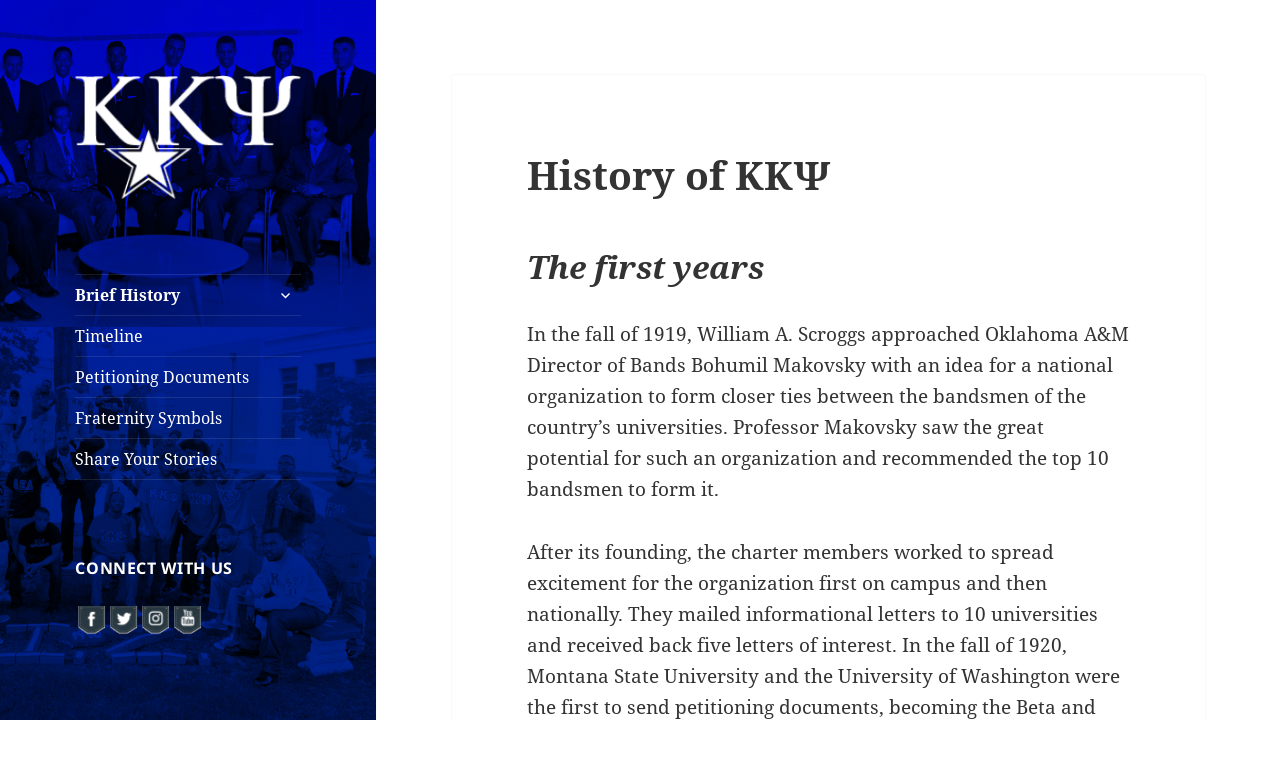

--- FILE ---
content_type: text/html; charset=UTF-8
request_url: https://history.kkpsi.org/
body_size: 13637
content:
<!DOCTYPE html>
<html lang="en-US" class="no-js">
<head>
	<meta charset="UTF-8">
	<meta name="viewport" content="width=device-width, initial-scale=1.0">
	<link rel="profile" href="https://gmpg.org/xfn/11">
	<link rel="pingback" href="https://history.kkpsi.org/xmlrpc.php">
	<script>
(function(html){html.className = html.className.replace(/\bno-js\b/,'js')})(document.documentElement);
//# sourceURL=twentyfifteen_javascript_detection
</script>
<meta name='robots' content='index, follow, max-image-preview:large, max-snippet:-1, max-video-preview:-1' />

	<!-- This site is optimized with the Yoast SEO plugin v26.7 - https://yoast.com/wordpress/plugins/seo/ -->
	<title>History of KΚΨ - Kappa Kappa Psi History</title>
	<link rel="canonical" href="https://history.kkpsi.org/" />
	<meta property="og:locale" content="en_US" />
	<meta property="og:type" content="website" />
	<meta property="og:title" content="History of KΚΨ - Kappa Kappa Psi History" />
	<meta property="og:description" content="The first years In the fall of 1919, William A. Scroggs approached Oklahoma A&amp;M Director of Bands Bohumil Makovsky with an idea for a national organization to form closer ties between the bandsmen of the country’s universities. Professor Makovsky saw the great potential for such an organization and recommended the top 10 bandsmen to form &hellip; Continue reading History of KΚΨ" />
	<meta property="og:url" content="https://history.kkpsi.org/" />
	<meta property="og:site_name" content="Kappa Kappa Psi History" />
	<meta property="article:modified_time" content="2018-11-26T23:25:51+00:00" />
	<meta name="twitter:card" content="summary_large_image" />
	<script type="application/ld+json" class="yoast-schema-graph">{"@context":"https://schema.org","@graph":[{"@type":"WebPage","@id":"https://history.kkpsi.org/","url":"https://history.kkpsi.org/","name":"History of KΚΨ - Kappa Kappa Psi History","isPartOf":{"@id":"https://history.kkpsi.org/#website"},"about":{"@id":"https://history.kkpsi.org/#organization"},"datePublished":"2018-05-17T15:34:38+00:00","dateModified":"2018-11-26T23:25:51+00:00","breadcrumb":{"@id":"https://history.kkpsi.org/#breadcrumb"},"inLanguage":"en-US","potentialAction":[{"@type":"ReadAction","target":["https://history.kkpsi.org/"]}]},{"@type":"BreadcrumbList","@id":"https://history.kkpsi.org/#breadcrumb","itemListElement":[{"@type":"ListItem","position":1,"name":"Home"}]},{"@type":"WebSite","@id":"https://history.kkpsi.org/#website","url":"https://history.kkpsi.org/","name":"Kappa Kappa Psi History","description":"","publisher":{"@id":"https://history.kkpsi.org/#organization"},"potentialAction":[{"@type":"SearchAction","target":{"@type":"EntryPoint","urlTemplate":"https://history.kkpsi.org/?s={search_term_string}"},"query-input":{"@type":"PropertyValueSpecification","valueRequired":true,"valueName":"search_term_string"}}],"inLanguage":"en-US"},{"@type":"Organization","@id":"https://history.kkpsi.org/#organization","name":"Kappa Kappa Psi History","url":"https://history.kkpsi.org/","logo":{"@type":"ImageObject","inLanguage":"en-US","@id":"https://history.kkpsi.org/#/schema/logo/image/","url":"https://history.kkpsi.org/wp-content/uploads/2023/02/cropped-KKPsi_logo_letters_white.png","contentUrl":"https://history.kkpsi.org/wp-content/uploads/2023/02/cropped-KKPsi_logo_letters_white.png","width":248,"height":136,"caption":"Kappa Kappa Psi History"},"image":{"@id":"https://history.kkpsi.org/#/schema/logo/image/"}}]}</script>
	<!-- / Yoast SEO plugin. -->


<link rel='dns-prefetch' href='//www.googletagmanager.com' />
<link rel="alternate" type="application/rss+xml" title="Kappa Kappa Psi History &raquo; Feed" href="https://history.kkpsi.org/feed" />
<link rel="alternate" type="application/rss+xml" title="Kappa Kappa Psi History &raquo; Comments Feed" href="https://history.kkpsi.org/comments/feed" />
<link rel="alternate" title="oEmbed (JSON)" type="application/json+oembed" href="https://history.kkpsi.org/wp-json/oembed/1.0/embed?url=https%3A%2F%2Fhistory.kkpsi.org%2F" />
<link rel="alternate" title="oEmbed (XML)" type="text/xml+oembed" href="https://history.kkpsi.org/wp-json/oembed/1.0/embed?url=https%3A%2F%2Fhistory.kkpsi.org%2F&#038;format=xml" />
<style id='wp-img-auto-sizes-contain-inline-css'>
img:is([sizes=auto i],[sizes^="auto," i]){contain-intrinsic-size:3000px 1500px}
/*# sourceURL=wp-img-auto-sizes-contain-inline-css */
</style>
<style id='wp-emoji-styles-inline-css'>

	img.wp-smiley, img.emoji {
		display: inline !important;
		border: none !important;
		box-shadow: none !important;
		height: 1em !important;
		width: 1em !important;
		margin: 0 0.07em !important;
		vertical-align: -0.1em !important;
		background: none !important;
		padding: 0 !important;
	}
/*# sourceURL=wp-emoji-styles-inline-css */
</style>
<style id='wp-block-library-inline-css'>
:root{--wp-block-synced-color:#7a00df;--wp-block-synced-color--rgb:122,0,223;--wp-bound-block-color:var(--wp-block-synced-color);--wp-editor-canvas-background:#ddd;--wp-admin-theme-color:#007cba;--wp-admin-theme-color--rgb:0,124,186;--wp-admin-theme-color-darker-10:#006ba1;--wp-admin-theme-color-darker-10--rgb:0,107,160.5;--wp-admin-theme-color-darker-20:#005a87;--wp-admin-theme-color-darker-20--rgb:0,90,135;--wp-admin-border-width-focus:2px}@media (min-resolution:192dpi){:root{--wp-admin-border-width-focus:1.5px}}.wp-element-button{cursor:pointer}:root .has-very-light-gray-background-color{background-color:#eee}:root .has-very-dark-gray-background-color{background-color:#313131}:root .has-very-light-gray-color{color:#eee}:root .has-very-dark-gray-color{color:#313131}:root .has-vivid-green-cyan-to-vivid-cyan-blue-gradient-background{background:linear-gradient(135deg,#00d084,#0693e3)}:root .has-purple-crush-gradient-background{background:linear-gradient(135deg,#34e2e4,#4721fb 50%,#ab1dfe)}:root .has-hazy-dawn-gradient-background{background:linear-gradient(135deg,#faaca8,#dad0ec)}:root .has-subdued-olive-gradient-background{background:linear-gradient(135deg,#fafae1,#67a671)}:root .has-atomic-cream-gradient-background{background:linear-gradient(135deg,#fdd79a,#004a59)}:root .has-nightshade-gradient-background{background:linear-gradient(135deg,#330968,#31cdcf)}:root .has-midnight-gradient-background{background:linear-gradient(135deg,#020381,#2874fc)}:root{--wp--preset--font-size--normal:16px;--wp--preset--font-size--huge:42px}.has-regular-font-size{font-size:1em}.has-larger-font-size{font-size:2.625em}.has-normal-font-size{font-size:var(--wp--preset--font-size--normal)}.has-huge-font-size{font-size:var(--wp--preset--font-size--huge)}.has-text-align-center{text-align:center}.has-text-align-left{text-align:left}.has-text-align-right{text-align:right}.has-fit-text{white-space:nowrap!important}#end-resizable-editor-section{display:none}.aligncenter{clear:both}.items-justified-left{justify-content:flex-start}.items-justified-center{justify-content:center}.items-justified-right{justify-content:flex-end}.items-justified-space-between{justify-content:space-between}.screen-reader-text{border:0;clip-path:inset(50%);height:1px;margin:-1px;overflow:hidden;padding:0;position:absolute;width:1px;word-wrap:normal!important}.screen-reader-text:focus{background-color:#ddd;clip-path:none;color:#444;display:block;font-size:1em;height:auto;left:5px;line-height:normal;padding:15px 23px 14px;text-decoration:none;top:5px;width:auto;z-index:100000}html :where(.has-border-color){border-style:solid}html :where([style*=border-top-color]){border-top-style:solid}html :where([style*=border-right-color]){border-right-style:solid}html :where([style*=border-bottom-color]){border-bottom-style:solid}html :where([style*=border-left-color]){border-left-style:solid}html :where([style*=border-width]){border-style:solid}html :where([style*=border-top-width]){border-top-style:solid}html :where([style*=border-right-width]){border-right-style:solid}html :where([style*=border-bottom-width]){border-bottom-style:solid}html :where([style*=border-left-width]){border-left-style:solid}html :where(img[class*=wp-image-]){height:auto;max-width:100%}:where(figure){margin:0 0 1em}html :where(.is-position-sticky){--wp-admin--admin-bar--position-offset:var(--wp-admin--admin-bar--height,0px)}@media screen and (max-width:600px){html :where(.is-position-sticky){--wp-admin--admin-bar--position-offset:0px}}

/*# sourceURL=wp-block-library-inline-css */
</style><style id='global-styles-inline-css'>
:root{--wp--preset--aspect-ratio--square: 1;--wp--preset--aspect-ratio--4-3: 4/3;--wp--preset--aspect-ratio--3-4: 3/4;--wp--preset--aspect-ratio--3-2: 3/2;--wp--preset--aspect-ratio--2-3: 2/3;--wp--preset--aspect-ratio--16-9: 16/9;--wp--preset--aspect-ratio--9-16: 9/16;--wp--preset--color--black: #000000;--wp--preset--color--cyan-bluish-gray: #abb8c3;--wp--preset--color--white: #fff;--wp--preset--color--pale-pink: #f78da7;--wp--preset--color--vivid-red: #cf2e2e;--wp--preset--color--luminous-vivid-orange: #ff6900;--wp--preset--color--luminous-vivid-amber: #fcb900;--wp--preset--color--light-green-cyan: #7bdcb5;--wp--preset--color--vivid-green-cyan: #00d084;--wp--preset--color--pale-cyan-blue: #8ed1fc;--wp--preset--color--vivid-cyan-blue: #0693e3;--wp--preset--color--vivid-purple: #9b51e0;--wp--preset--color--dark-gray: #111;--wp--preset--color--light-gray: #f1f1f1;--wp--preset--color--yellow: #f4ca16;--wp--preset--color--dark-brown: #352712;--wp--preset--color--medium-pink: #e53b51;--wp--preset--color--light-pink: #ffe5d1;--wp--preset--color--dark-purple: #2e2256;--wp--preset--color--purple: #674970;--wp--preset--color--blue-gray: #22313f;--wp--preset--color--bright-blue: #55c3dc;--wp--preset--color--light-blue: #e9f2f9;--wp--preset--gradient--vivid-cyan-blue-to-vivid-purple: linear-gradient(135deg,rgb(6,147,227) 0%,rgb(155,81,224) 100%);--wp--preset--gradient--light-green-cyan-to-vivid-green-cyan: linear-gradient(135deg,rgb(122,220,180) 0%,rgb(0,208,130) 100%);--wp--preset--gradient--luminous-vivid-amber-to-luminous-vivid-orange: linear-gradient(135deg,rgb(252,185,0) 0%,rgb(255,105,0) 100%);--wp--preset--gradient--luminous-vivid-orange-to-vivid-red: linear-gradient(135deg,rgb(255,105,0) 0%,rgb(207,46,46) 100%);--wp--preset--gradient--very-light-gray-to-cyan-bluish-gray: linear-gradient(135deg,rgb(238,238,238) 0%,rgb(169,184,195) 100%);--wp--preset--gradient--cool-to-warm-spectrum: linear-gradient(135deg,rgb(74,234,220) 0%,rgb(151,120,209) 20%,rgb(207,42,186) 40%,rgb(238,44,130) 60%,rgb(251,105,98) 80%,rgb(254,248,76) 100%);--wp--preset--gradient--blush-light-purple: linear-gradient(135deg,rgb(255,206,236) 0%,rgb(152,150,240) 100%);--wp--preset--gradient--blush-bordeaux: linear-gradient(135deg,rgb(254,205,165) 0%,rgb(254,45,45) 50%,rgb(107,0,62) 100%);--wp--preset--gradient--luminous-dusk: linear-gradient(135deg,rgb(255,203,112) 0%,rgb(199,81,192) 50%,rgb(65,88,208) 100%);--wp--preset--gradient--pale-ocean: linear-gradient(135deg,rgb(255,245,203) 0%,rgb(182,227,212) 50%,rgb(51,167,181) 100%);--wp--preset--gradient--electric-grass: linear-gradient(135deg,rgb(202,248,128) 0%,rgb(113,206,126) 100%);--wp--preset--gradient--midnight: linear-gradient(135deg,rgb(2,3,129) 0%,rgb(40,116,252) 100%);--wp--preset--gradient--dark-gray-gradient-gradient: linear-gradient(90deg, rgba(17,17,17,1) 0%, rgba(42,42,42,1) 100%);--wp--preset--gradient--light-gray-gradient: linear-gradient(90deg, rgba(241,241,241,1) 0%, rgba(215,215,215,1) 100%);--wp--preset--gradient--white-gradient: linear-gradient(90deg, rgba(255,255,255,1) 0%, rgba(230,230,230,1) 100%);--wp--preset--gradient--yellow-gradient: linear-gradient(90deg, rgba(244,202,22,1) 0%, rgba(205,168,10,1) 100%);--wp--preset--gradient--dark-brown-gradient: linear-gradient(90deg, rgba(53,39,18,1) 0%, rgba(91,67,31,1) 100%);--wp--preset--gradient--medium-pink-gradient: linear-gradient(90deg, rgba(229,59,81,1) 0%, rgba(209,28,51,1) 100%);--wp--preset--gradient--light-pink-gradient: linear-gradient(90deg, rgba(255,229,209,1) 0%, rgba(255,200,158,1) 100%);--wp--preset--gradient--dark-purple-gradient: linear-gradient(90deg, rgba(46,34,86,1) 0%, rgba(66,48,123,1) 100%);--wp--preset--gradient--purple-gradient: linear-gradient(90deg, rgba(103,73,112,1) 0%, rgba(131,93,143,1) 100%);--wp--preset--gradient--blue-gray-gradient: linear-gradient(90deg, rgba(34,49,63,1) 0%, rgba(52,75,96,1) 100%);--wp--preset--gradient--bright-blue-gradient: linear-gradient(90deg, rgba(85,195,220,1) 0%, rgba(43,180,211,1) 100%);--wp--preset--gradient--light-blue-gradient: linear-gradient(90deg, rgba(233,242,249,1) 0%, rgba(193,218,238,1) 100%);--wp--preset--font-size--small: 13px;--wp--preset--font-size--medium: 20px;--wp--preset--font-size--large: 36px;--wp--preset--font-size--x-large: 42px;--wp--preset--spacing--20: 0.44rem;--wp--preset--spacing--30: 0.67rem;--wp--preset--spacing--40: 1rem;--wp--preset--spacing--50: 1.5rem;--wp--preset--spacing--60: 2.25rem;--wp--preset--spacing--70: 3.38rem;--wp--preset--spacing--80: 5.06rem;--wp--preset--shadow--natural: 6px 6px 9px rgba(0, 0, 0, 0.2);--wp--preset--shadow--deep: 12px 12px 50px rgba(0, 0, 0, 0.4);--wp--preset--shadow--sharp: 6px 6px 0px rgba(0, 0, 0, 0.2);--wp--preset--shadow--outlined: 6px 6px 0px -3px rgb(255, 255, 255), 6px 6px rgb(0, 0, 0);--wp--preset--shadow--crisp: 6px 6px 0px rgb(0, 0, 0);}:where(.is-layout-flex){gap: 0.5em;}:where(.is-layout-grid){gap: 0.5em;}body .is-layout-flex{display: flex;}.is-layout-flex{flex-wrap: wrap;align-items: center;}.is-layout-flex > :is(*, div){margin: 0;}body .is-layout-grid{display: grid;}.is-layout-grid > :is(*, div){margin: 0;}:where(.wp-block-columns.is-layout-flex){gap: 2em;}:where(.wp-block-columns.is-layout-grid){gap: 2em;}:where(.wp-block-post-template.is-layout-flex){gap: 1.25em;}:where(.wp-block-post-template.is-layout-grid){gap: 1.25em;}.has-black-color{color: var(--wp--preset--color--black) !important;}.has-cyan-bluish-gray-color{color: var(--wp--preset--color--cyan-bluish-gray) !important;}.has-white-color{color: var(--wp--preset--color--white) !important;}.has-pale-pink-color{color: var(--wp--preset--color--pale-pink) !important;}.has-vivid-red-color{color: var(--wp--preset--color--vivid-red) !important;}.has-luminous-vivid-orange-color{color: var(--wp--preset--color--luminous-vivid-orange) !important;}.has-luminous-vivid-amber-color{color: var(--wp--preset--color--luminous-vivid-amber) !important;}.has-light-green-cyan-color{color: var(--wp--preset--color--light-green-cyan) !important;}.has-vivid-green-cyan-color{color: var(--wp--preset--color--vivid-green-cyan) !important;}.has-pale-cyan-blue-color{color: var(--wp--preset--color--pale-cyan-blue) !important;}.has-vivid-cyan-blue-color{color: var(--wp--preset--color--vivid-cyan-blue) !important;}.has-vivid-purple-color{color: var(--wp--preset--color--vivid-purple) !important;}.has-black-background-color{background-color: var(--wp--preset--color--black) !important;}.has-cyan-bluish-gray-background-color{background-color: var(--wp--preset--color--cyan-bluish-gray) !important;}.has-white-background-color{background-color: var(--wp--preset--color--white) !important;}.has-pale-pink-background-color{background-color: var(--wp--preset--color--pale-pink) !important;}.has-vivid-red-background-color{background-color: var(--wp--preset--color--vivid-red) !important;}.has-luminous-vivid-orange-background-color{background-color: var(--wp--preset--color--luminous-vivid-orange) !important;}.has-luminous-vivid-amber-background-color{background-color: var(--wp--preset--color--luminous-vivid-amber) !important;}.has-light-green-cyan-background-color{background-color: var(--wp--preset--color--light-green-cyan) !important;}.has-vivid-green-cyan-background-color{background-color: var(--wp--preset--color--vivid-green-cyan) !important;}.has-pale-cyan-blue-background-color{background-color: var(--wp--preset--color--pale-cyan-blue) !important;}.has-vivid-cyan-blue-background-color{background-color: var(--wp--preset--color--vivid-cyan-blue) !important;}.has-vivid-purple-background-color{background-color: var(--wp--preset--color--vivid-purple) !important;}.has-black-border-color{border-color: var(--wp--preset--color--black) !important;}.has-cyan-bluish-gray-border-color{border-color: var(--wp--preset--color--cyan-bluish-gray) !important;}.has-white-border-color{border-color: var(--wp--preset--color--white) !important;}.has-pale-pink-border-color{border-color: var(--wp--preset--color--pale-pink) !important;}.has-vivid-red-border-color{border-color: var(--wp--preset--color--vivid-red) !important;}.has-luminous-vivid-orange-border-color{border-color: var(--wp--preset--color--luminous-vivid-orange) !important;}.has-luminous-vivid-amber-border-color{border-color: var(--wp--preset--color--luminous-vivid-amber) !important;}.has-light-green-cyan-border-color{border-color: var(--wp--preset--color--light-green-cyan) !important;}.has-vivid-green-cyan-border-color{border-color: var(--wp--preset--color--vivid-green-cyan) !important;}.has-pale-cyan-blue-border-color{border-color: var(--wp--preset--color--pale-cyan-blue) !important;}.has-vivid-cyan-blue-border-color{border-color: var(--wp--preset--color--vivid-cyan-blue) !important;}.has-vivid-purple-border-color{border-color: var(--wp--preset--color--vivid-purple) !important;}.has-vivid-cyan-blue-to-vivid-purple-gradient-background{background: var(--wp--preset--gradient--vivid-cyan-blue-to-vivid-purple) !important;}.has-light-green-cyan-to-vivid-green-cyan-gradient-background{background: var(--wp--preset--gradient--light-green-cyan-to-vivid-green-cyan) !important;}.has-luminous-vivid-amber-to-luminous-vivid-orange-gradient-background{background: var(--wp--preset--gradient--luminous-vivid-amber-to-luminous-vivid-orange) !important;}.has-luminous-vivid-orange-to-vivid-red-gradient-background{background: var(--wp--preset--gradient--luminous-vivid-orange-to-vivid-red) !important;}.has-very-light-gray-to-cyan-bluish-gray-gradient-background{background: var(--wp--preset--gradient--very-light-gray-to-cyan-bluish-gray) !important;}.has-cool-to-warm-spectrum-gradient-background{background: var(--wp--preset--gradient--cool-to-warm-spectrum) !important;}.has-blush-light-purple-gradient-background{background: var(--wp--preset--gradient--blush-light-purple) !important;}.has-blush-bordeaux-gradient-background{background: var(--wp--preset--gradient--blush-bordeaux) !important;}.has-luminous-dusk-gradient-background{background: var(--wp--preset--gradient--luminous-dusk) !important;}.has-pale-ocean-gradient-background{background: var(--wp--preset--gradient--pale-ocean) !important;}.has-electric-grass-gradient-background{background: var(--wp--preset--gradient--electric-grass) !important;}.has-midnight-gradient-background{background: var(--wp--preset--gradient--midnight) !important;}.has-small-font-size{font-size: var(--wp--preset--font-size--small) !important;}.has-medium-font-size{font-size: var(--wp--preset--font-size--medium) !important;}.has-large-font-size{font-size: var(--wp--preset--font-size--large) !important;}.has-x-large-font-size{font-size: var(--wp--preset--font-size--x-large) !important;}
/*# sourceURL=global-styles-inline-css */
</style>

<style id='classic-theme-styles-inline-css'>
/*! This file is auto-generated */
.wp-block-button__link{color:#fff;background-color:#32373c;border-radius:9999px;box-shadow:none;text-decoration:none;padding:calc(.667em + 2px) calc(1.333em + 2px);font-size:1.125em}.wp-block-file__button{background:#32373c;color:#fff;text-decoration:none}
/*# sourceURL=/wp-includes/css/classic-themes.min.css */
</style>
<link rel='stylesheet' id='acx_smw_widget_style-css' href='https://history.kkpsi.org/wp-content/plugins/acurax-social-media-widget/css/style.css?v=3.3&#038;ver=6.9' media='all' />
<link rel='stylesheet' id='twentyfifteen-fonts-css' href='https://history.kkpsi.org/wp-content/themes/twentyfifteen/assets/fonts/noto-sans-plus-noto-serif-plus-inconsolata.css?ver=20230328' media='all' />
<link rel='stylesheet' id='genericons-css' href='https://history.kkpsi.org/wp-content/themes/twentyfifteen/genericons/genericons.css?ver=20251101' media='all' />
<link rel='stylesheet' id='twentyfifteen-style-css' href='https://history.kkpsi.org/wp-content/themes/twentyfifteen/style.css?ver=20251202' media='all' />
<style id='twentyfifteen-style-inline-css'>

		/* Custom Header Background Color */
		body:before,
		.site-header {
			background-color: #293781;
		}

		@media screen and (min-width: 59.6875em) {
			.site-header,
			.secondary {
				background-color: transparent;
			}

			.widget button,
			.widget input[type="button"],
			.widget input[type="reset"],
			.widget input[type="submit"],
			.widget_calendar tbody a,
			.widget_calendar tbody a:hover,
			.widget_calendar tbody a:focus {
				color: #293781;
			}
		}
	

		/* Custom Sidebar Text Color */
		.site-title a,
		.site-description,
		.secondary-toggle:before {
			color: #ffffff;
		}

		.site-title a:hover,
		.site-title a:focus {
			color: rgba( 255, 255, 255, 0.7);
		}

		.secondary-toggle {
			border-color: rgba( 255, 255, 255, 0.1);
		}

		.secondary-toggle:hover,
		.secondary-toggle:focus {
			border-color: rgba( 255, 255, 255, 0.3);
		}

		.site-title a {
			outline-color: rgba( 255, 255, 255, 0.3);
		}

		@media screen and (min-width: 59.6875em) {
			.secondary a,
			.dropdown-toggle:after,
			.widget-title,
			.widget blockquote cite,
			.widget blockquote small {
				color: #ffffff;
			}

			.widget button,
			.widget input[type="button"],
			.widget input[type="reset"],
			.widget input[type="submit"],
			.widget_calendar tbody a {
				background-color: #ffffff;
			}

			.textwidget a {
				border-color: #ffffff;
			}

			.secondary a:hover,
			.secondary a:focus,
			.main-navigation .menu-item-description,
			.widget,
			.widget blockquote,
			.widget .wp-caption-text,
			.widget .gallery-caption {
				color: rgba( 255, 255, 255, 0.7);
			}

			.widget button:hover,
			.widget button:focus,
			.widget input[type="button"]:hover,
			.widget input[type="button"]:focus,
			.widget input[type="reset"]:hover,
			.widget input[type="reset"]:focus,
			.widget input[type="submit"]:hover,
			.widget input[type="submit"]:focus,
			.widget_calendar tbody a:hover,
			.widget_calendar tbody a:focus {
				background-color: rgba( 255, 255, 255, 0.7);
			}

			.widget blockquote {
				border-color: rgba( 255, 255, 255, 0.7);
			}

			.main-navigation ul,
			.main-navigation li,
			.secondary-toggle,
			.widget input,
			.widget textarea,
			.widget table,
			.widget th,
			.widget td,
			.widget pre,
			.widget li,
			.widget_categories .children,
			.widget_nav_menu .sub-menu,
			.widget_pages .children,
			.widget abbr[title] {
				border-color: rgba( 255, 255, 255, 0.1);
			}

			.dropdown-toggle:hover,
			.dropdown-toggle:focus,
			.widget hr {
				background-color: rgba( 255, 255, 255, 0.1);
			}

			.widget input:focus,
			.widget textarea:focus {
				border-color: rgba( 255, 255, 255, 0.3);
			}

			.sidebar a:focus,
			.dropdown-toggle:focus {
				outline-color: rgba( 255, 255, 255, 0.3);
			}
		}
	
/*# sourceURL=twentyfifteen-style-inline-css */
</style>
<link rel='stylesheet' id='twentyfifteen-block-style-css' href='https://history.kkpsi.org/wp-content/themes/twentyfifteen/css/blocks.css?ver=20240715' media='all' />
<script id="jquery-core-js-extra">
var SDT_DATA = {"ajaxurl":"https://history.kkpsi.org/wp-admin/admin-ajax.php","siteUrl":"https://history.kkpsi.org/","pluginsUrl":"https://history.kkpsi.org/wp-content/plugins","isAdmin":""};
//# sourceURL=jquery-core-js-extra
</script>
<script src="https://history.kkpsi.org/wp-includes/js/jquery/jquery.min.js?ver=3.7.1" id="jquery-core-js"></script>
<script src="https://history.kkpsi.org/wp-includes/js/jquery/jquery-migrate.min.js?ver=3.4.1" id="jquery-migrate-js"></script>
<script id="twentyfifteen-script-js-extra">
var screenReaderText = {"expand":"\u003Cspan class=\"screen-reader-text\"\u003Eexpand child menu\u003C/span\u003E","collapse":"\u003Cspan class=\"screen-reader-text\"\u003Ecollapse child menu\u003C/span\u003E"};
//# sourceURL=twentyfifteen-script-js-extra
</script>
<script src="https://history.kkpsi.org/wp-content/themes/twentyfifteen/js/functions.js?ver=20250729" id="twentyfifteen-script-js" defer data-wp-strategy="defer"></script>
<link rel="https://api.w.org/" href="https://history.kkpsi.org/wp-json/" /><link rel="alternate" title="JSON" type="application/json" href="https://history.kkpsi.org/wp-json/wp/v2/pages/651" /><link rel="EditURI" type="application/rsd+xml" title="RSD" href="https://history.kkpsi.org/xmlrpc.php?rsd" />
<meta name="generator" content="WordPress 6.9" />
<link rel='shortlink' href='https://history.kkpsi.org/' />



<!-- Starting Styles For Social Media Icon From Acurax International www.acurax.com -->
<style type='text/css'>
#acx_social_widget img 
{
width: 32px; 
}
#acx_social_widget 
{
min-width:0px; 
position: static; 
}
</style>
<!-- Ending Styles For Social Media Icon From Acurax International www.acurax.com -->



<meta name="generator" content="Site Kit by Google 1.170.0" />		<style type="text/css" id="twentyfifteen-header-css">
				.site-header {

			/*
			 * No shorthand so the Customizer can override individual properties.
			 * @see https://core.trac.wordpress.org/ticket/31460
			 */
			background-image: url(https://history.kkpsi.org/wp-content/uploads/2018/11/side-picture-DA-IZ.png);
			background-repeat: no-repeat;
			background-position: 50% 50%;
			-webkit-background-size: cover;
			-moz-background-size:    cover;
			-o-background-size:      cover;
			background-size:         cover;
		}

		@media screen and (min-width: 59.6875em) {
			body:before {

				/*
				 * No shorthand so the Customizer can override individual properties.
				 * @see https://core.trac.wordpress.org/ticket/31460
				 */
				background-image: url(https://history.kkpsi.org/wp-content/uploads/2018/11/side-picture-DA-IZ.png);
				background-repeat: no-repeat;
				background-position: 100% 50%;
				-webkit-background-size: cover;
				-moz-background-size:    cover;
				-o-background-size:      cover;
				background-size:         cover;
				border-right: 0;
			}

			.site-header {
				background: transparent;
			}
		}
					.site-title,
		.site-description {
			clip-path: inset(50%);
			position: absolute;
		}
		</style>
		<style id="custom-background-css">
body.custom-background { background-color: #ffffff; }
</style>
	<link rel="icon" href="https://history.kkpsi.org/wp-content/uploads/2018/03/cropped-kky100-1-32x32.png" sizes="32x32" />
<link rel="icon" href="https://history.kkpsi.org/wp-content/uploads/2018/03/cropped-kky100-1-192x192.png" sizes="192x192" />
<link rel="apple-touch-icon" href="https://history.kkpsi.org/wp-content/uploads/2018/03/cropped-kky100-1-180x180.png" />
<meta name="msapplication-TileImage" content="https://history.kkpsi.org/wp-content/uploads/2018/03/cropped-kky100-1-270x270.png" />
</head>

<body class="home wp-singular page-template-default page page-id-651 custom-background wp-custom-logo wp-embed-responsive wp-theme-twentyfifteen metaslider-plugin">
<div id="page" class="hfeed site">
	<a class="skip-link screen-reader-text" href="#content">
		Skip to content	</a>

	<div id="sidebar" class="sidebar">
		<header id="masthead" class="site-header">
			<div class="site-branding">
				<a href="https://history.kkpsi.org/" class="custom-logo-link" rel="home" aria-current="page"><img width="248" height="136" src="https://history.kkpsi.org/wp-content/uploads/2023/02/cropped-KKPsi_logo_letters_white.png" class="custom-logo" alt="Kappa Kappa Psi History" decoding="async" /></a>					<p class="site-title"><a href="https://history.kkpsi.org/" rel="home" aria-current="page">Kappa Kappa Psi History</a></p>
					
				<button class="secondary-toggle">Menu and widgets</button>
			</div><!-- .site-branding -->
		</header><!-- .site-header -->

			<div id="secondary" class="secondary">

					<nav id="site-navigation" class="main-navigation">
				<div class="menu-main_menu-container"><ul id="menu-main_menu" class="nav-menu"><li id="menu-item-653" class="menu-item menu-item-type-post_type menu-item-object-page menu-item-home current-menu-item page_item page-item-651 current_page_item menu-item-has-children menu-item-653"><a href="https://history.kkpsi.org/" aria-current="page">Brief History</a>
<ul class="sub-menu">
	<li id="menu-item-1437" class="menu-item menu-item-type-post_type menu-item-object-page menu-item-1437"><a href="https://history.kkpsi.org/founding-fathers">Founding Fathers</a></li>
	<li id="menu-item-1423" class="menu-item menu-item-type-post_type menu-item-object-page menu-item-1423"><a href="https://history.kkpsi.org/bohumil-makovsky">Bohumil Makovsky &#8220;The Guiding Spirit&#8221;</a></li>
	<li id="menu-item-1568" class="menu-item menu-item-type-post_type menu-item-object-page menu-item-has-children menu-item-1568"><a href="https://history.kkpsi.org/previous-national-councils">Previous National Councils</a>
	<ul class="sub-menu">
		<li id="menu-item-1567" class="menu-item menu-item-type-post_type menu-item-object-page menu-item-1567"><a href="https://history.kkpsi.org/past-national-presidents">Past National Presidents</a></li>
	</ul>
</li>
	<li id="menu-item-1705" class="menu-item menu-item-type-custom menu-item-object-custom menu-item-has-children menu-item-1705"><a href="#">Past District Officers</a>
	<ul class="sub-menu">
		<li id="menu-item-1718" class="menu-item menu-item-type-post_type menu-item-object-page menu-item-1718"><a href="https://history.kkpsi.org/midwest-district-councils">Midwest District Councils</a></li>
		<li id="menu-item-1729" class="menu-item menu-item-type-post_type menu-item-object-page menu-item-1729"><a href="https://history.kkpsi.org/north-central-district-councils">North Central District Councils</a></li>
		<li id="menu-item-1739" class="menu-item menu-item-type-post_type menu-item-object-page menu-item-1739"><a href="https://history.kkpsi.org/ned-councils">Northeast District Councils</a></li>
		<li id="menu-item-1748" class="menu-item menu-item-type-post_type menu-item-object-page menu-item-1748"><a href="https://history.kkpsi.org/sed-councils">Southeast District Councils</a></li>
		<li id="menu-item-1756" class="menu-item menu-item-type-post_type menu-item-object-page menu-item-1756"><a href="https://history.kkpsi.org/southwest-district-councils">Southwest District Councils</a></li>
		<li id="menu-item-1765" class="menu-item menu-item-type-post_type menu-item-object-page menu-item-1765"><a href="https://history.kkpsi.org/wd-councils">Western District Councils</a></li>
	</ul>
</li>
	<li id="menu-item-1706" class="menu-item menu-item-type-custom menu-item-object-custom menu-item-has-children menu-item-1706"><a href="#">Past District Governors</a>
	<ul class="sub-menu">
		<li id="menu-item-1717" class="menu-item menu-item-type-post_type menu-item-object-page menu-item-1717"><a href="https://history.kkpsi.org/midwest-district-governors">Midwest District Governors</a></li>
		<li id="menu-item-1728" class="menu-item menu-item-type-post_type menu-item-object-page menu-item-1728"><a href="https://history.kkpsi.org/ncd-governors">North Central District Governors</a></li>
		<li id="menu-item-1738" class="menu-item menu-item-type-post_type menu-item-object-page menu-item-1738"><a href="https://history.kkpsi.org/ned-governors">Northeast District Governors</a></li>
		<li id="menu-item-1747" class="menu-item menu-item-type-post_type menu-item-object-page menu-item-1747"><a href="https://history.kkpsi.org/sed-governors">Southeast District Governors</a></li>
		<li id="menu-item-1755" class="menu-item menu-item-type-post_type menu-item-object-page menu-item-1755"><a href="https://history.kkpsi.org/swd-governors">Southwest District Governors</a></li>
		<li id="menu-item-1764" class="menu-item menu-item-type-post_type menu-item-object-page menu-item-1764"><a href="https://history.kkpsi.org/wd-governors">Western District Governors</a></li>
	</ul>
</li>
	<li id="menu-item-1899" class="menu-item menu-item-type-custom menu-item-object-custom menu-item-1899"><a href="https://www.kkytbs.org/previous-national-executive-directors/">Previous National Executive Directors</a></li>
	<li id="menu-item-1678" class="menu-item menu-item-type-post_type menu-item-object-page menu-item-1678"><a href="https://history.kkpsi.org/cfr">National Chapter Field Representatives</a></li>
	<li id="menu-item-1453" class="menu-item menu-item-type-post_type menu-item-object-page menu-item-1453"><a href="https://history.kkpsi.org/national-shrine">National Shrine</a></li>
	<li id="menu-item-1462" class="menu-item menu-item-type-post_type menu-item-object-page menu-item-1462"><a href="https://history.kkpsi.org/caboose-history">Caboose History</a></li>
	<li id="menu-item-1704" class="menu-item menu-item-type-post_type menu-item-object-page menu-item-1704"><a href="https://history.kkpsi.org/natcon-sites">National Convention Sites</a></li>
</ul>
</li>
<li id="menu-item-40" class="menu-item menu-item-type-post_type menu-item-object-page menu-item-40"><a href="https://history.kkpsi.org/timeline">Timeline</a></li>
<li id="menu-item-1403" class="menu-item menu-item-type-post_type menu-item-object-page menu-item-1403"><a href="https://history.kkpsi.org/petitioning-documents">Petitioning Documents</a></li>
<li id="menu-item-1418" class="menu-item menu-item-type-post_type menu-item-object-page menu-item-1418"><a href="https://history.kkpsi.org/fraternity-symbols">Fraternity Symbols</a></li>
<li id="menu-item-667" class="menu-item menu-item-type-post_type menu-item-object-page menu-item-667"><a href="https://history.kkpsi.org/share">Share Your Stories</a></li>
</ul></div>			</nav><!-- .main-navigation -->
		
		
					<div id="widget-area" class="widget-area" role="complementary">
				<aside id="acx-social-icons-widget-3" class="widget acx-smw-social-icon-desc"><h2 class="widget-title">Connect With Us</h2><style>
.widget-acx-social-icons-widget-3-widget img 
{
width:31px; 
 } 
</style><div id='acurax_si_widget_simple' class='acx_smw_float_fix widget-acx-social-icons-widget-3-widget' style='text-align:left;'><a href='https://www.facebook.com/KappaKappaPsi/' target='_blank' title='Visit Us On Facebook'><img src=https://history.kkpsi.org/wp-content/plugins/acurax-social-media-widget/images/themes/6/facebook.png style='border:0px;' alt='Visit Us On Facebook' /></a><a href="https://www.twitter.com/kappakappapsi" target='_blank' title='Visit Us On Twitter'><img src=https://history.kkpsi.org/wp-content/plugins/acurax-social-media-widget/images/themes/6/twitter.png style='border:0px;' alt='Visit Us On Twitter' /></a><a href='https://www.instagram.com/kappa.kappa.psi/' target='_blank' title='Visit Us On Instagram'><img src=https://history.kkpsi.org/wp-content/plugins/acurax-social-media-widget/images/themes/6/instagram.png style='border:0px;' alt='Visit Us On Instagram' /></a><a href="https://www.youtube.com/KKPsiTV" target='_blank' title='Visit Us On Youtube'><img src=https://history.kkpsi.org/wp-content/plugins/acurax-social-media-widget/images/themes/6/youtube.png style='border:0px;' alt='Visit Us On Youtube' /></a></div></aside>			</div><!-- .widget-area -->
		
	</div><!-- .secondary -->

	</div><!-- .sidebar -->

	<div id="content" class="site-content">

	<div id="primary" class="content-area">
		<main id="main" class="site-main">

		
<article id="post-651" class="post-651 page type-page status-publish hentry">
	
	<header class="entry-header">
		<h1 class="entry-title">History of KΚΨ</h1>	</header><!-- .entry-header -->

	<div class="entry-content">
		<h2><em>The first years</em></h2>
<p>In the fall of 1919, William A. Scroggs approached Oklahoma A&amp;M Director of Bands Bohumil Makovsky with an idea for a national organization to form closer ties between the bandsmen of the country’s universities. Professor Makovsky saw the great potential for such an organization and recommended the top 10 bandsmen to form it.</p>
<p>After its founding, the charter members worked to spread excitement for the organization first on campus and then nationally. They mailed informational letters to 10 universities and received back five letters of interest. In the fall of 1920, Montana State University and the University of Washington were the first to send petitioning documents, becoming the Beta and Gamma chapters in December 1920.</p>
<p>With steady growth, preparations were made to host the first National Meeting of Kappa Kappa Psi at Oklahoma A&amp;M in January 1922. Shortly after the close of the convention, the organization offered membership to John Philip Sousa. He enthusiastically responded, saying, “Brothers, I have received medals and honors from every civilized country, but I feel this honor above all, due to the fact that this was given me by a group of university bandsmen who are furthering the great work that I have dedicated my whole life to.&#8221; Though voted on as a national honorary, Sousa’s membership was assigned to the Delta chapter.</p>
<h2><em>The movement grows</em></h2>
<p><span style="font-weight: 400;">Kappa Kappa Psi grew rapidly during its first 10 years, with 27 chapters that spanned from Duke University in the east to the University of Washington in the west. The petitioning document was very important in the early days of the fraternity because it was mailed to each chapter as a way to introduce a new colony to the national organization. Each chapter would then vote on whether or not to accept the colony to the fraternity.</span></p>
<p><span style="font-weight: 400;">At the 1927 National Convention, Grand President J. Lee Burke presided and helped to stabilize the constitutional framework and administrative structure of Kappa Kappa Psi. He brought the young organization its first set of comprehensive bylaws and parliamentary procedures. Additionally, he created the office of National Executive Secretary.</span></p>
<p><span style="font-weight: 400;">Fortunately, the National Organization left that convention on good footing as growth slowed during the Great Depression and almost ground to a halt during World War II.</span></p>
<h2><em>World War II</em></h2>
<p><span style="font-weight: 400;">Before World War II, most college bands were exclusively male. When the war began, band members left to serve in the armed forces. This greatly strained the fraternity to the point that 90 percent of chapters were forced to suspend activities.  The national organization granted those chapters a &#8220;war furlough.&#8221; Instead of treating the chapter as inactive, their military service would be honored. Only five chapters remained active during the war.</span></p>
<p><span style="font-weight: 400;">Because of the diminished numbers due to the number of men serving in the military, many band programs opened up to women. At Texas Tech, a local sorority for bands women was established as Tau Beta Sigma. The sorority petitioned Kappa Kappa Psi to be chartered as an auxiliary chapter of the fraternity, which was supported by founder A. Frank Martin, who was serving as National Executive Secretary, and Max Mitchell, Grand Second Vice President.  However, due to the severely reduced numbers of members, the fraternity was unable to decide whether or not to accept Tau Beta Sigma&#8217;s petition.</span></p>
<p><span style="font-weight: 400;">Ultimately, Tau Beta Sigma decided not to become an auxiliary chapter of Kappa Kappa Psi and chartered as a national organization on March 26, 1946. They were officially recognized and accepted as a sister organization of the fraternity at the first national convention following the war in 1947.</span></p>
<h2><b><i>Post-war growth</i></b></h2>
<p><span style="font-weight: 400;">After the war, the fraternity began an ambitious expansion program to reactivate old chapters and install new ones. The program was quite successful. In the 10 years following the fraternity&#8217;s reorganization in 1947, the fraternity more than doubled the number of installed chapters, growing from 45 chapters installed before the war to 98 by the end of 1957.</span></p>
<p><span style="font-weight: 400;">In 1947, the signature program of the fraternity, the National Intercollegiate Band, became a reality. The idea dates back to 1922, with the following statement appearing in </span><i><span style="font-weight: 400;">The Baton:</span></i></p>
<p><em><span style="font-weight: 400;">&#8220;Sometime within the next two years the Kappa Kappa Psi Fraternity will hold a National Intercollegiate Band Contest. This enterprise will be the first of its kind ever attempted. As Music is becoming the foremost Art in America, our Fraternity aims to assist in so spreading the good work.&#8221;</span></em></p>
<p><span style="font-weight: 400;">Starting In the 1930s, local chapters of Kappa Kappa Psi in Colorado and Wyoming sponsored a regional Intercollegiate Band, with F. Lee Bowling serving as manager. When Mr. Bowling served as National President in 1941, he presented a plan to hold an NIB concert at the 1943 National Convention. However, the war prevented it. The first concert of the NIB was held on March 7, 1947 and has been a part of every national convention since.</span></p>
<h2><b><i>The Fraternity Turns 50</i></b></h2>
<p><span style="font-weight: 400;">From August 17-22, 1969, brothers gathered “Where It All Began,” at Oklahoma State University to celebrate the 50th anniversary of Kappa Kappa Psi. Five of the 10 charter members were present, including William A. Scroggs, A. Frank Martin, Carl Stevens, George (Ashur) Hendrickson and Ira H. Nelson. Additionally, a bronze bust of Bohumil Makovsky was presented to the Oklahoma State University School of Music. More than 500 brothers and sisters participated in the five-day event. During the convention, a financial scandal was shared with the delegation. This issue left both organizations on shaky footing. To help ensure the organizations’ future, many past national leaders committed funds to secure both organizations’ finances.</span></p>
<h2><b><i>Building the modern fraternity</i></b></h2>
<h3><i><span style="font-weight: 400;">Racial Diversity</span></i></h3>
<p><span style="font-weight: 400;">Prior</span><span style="font-weight: 400;"> to World War II, the national constitution stated that only white males could be members. With many organizations, including the military, integrating after the war, the fraternity followed suit and the language was changed in 1947. In May 1957, the first chapters were established at historically black universities. In May, the fraternity chartered the Delta Alpha chapter at Langston University and the Gamma Omega chapter at Texas Southern University. Today, there are over 25 chapters at historically black colleges and universities.</span></p>
<h3><i><span style="font-weight: 400;">Title IX and Women in the Fraternity</span></i></h3>
<p><span style="font-weight: 400;">In 1972, Title IX, which prevented organizations from excluding members based on gender, was enacted and had tremendous repercussions for women&#8217;s rights. Although social fraternities were exempt from the law, Kappa Kappa Psi, as a recognition society, fell under its purview. At the 1973 national convention, the issues presented by Title IX were discussed. The jurisdiction committee considered several options that would bring the fraternity into compliance, but the delegation was not receptive of the general idea. Ultimately, an amendment was proposed and approved that changed the national constitution’s wording to say, &#8220;All active, alumni, inactive, and life members of the Fraternity be of the male sex.&#8221; This amendment was worded so that fraternity could initiate women as honorary members</span></p>
<p><span style="font-weight: 400;">During the 1973–1975 biennium, institutions put pressure on chapters to comply with Title IX, so the issue was brought up at the 1975 national convention. A joint committee consisting of an equal number of members from Kappa Kappa Psi and Tau Beta Sigma was formed to explore the legal possibilities of a corporate merger of the two organizations. At the 1977 national convention, the committee shared its results and a vote for merger was cast by both delegations. Ultimately, while the idea of a merger was soundly defeated, the fraternity’s delegation voted to remove all references to gender from the constitution, allowing women to become active members in full and regular standing.</span></p>
<p><span style="font-weight: 400;">The first women to join the fraternity were sisters of the Sigma chapter at Arizona State University, who merged with the Beta Omicron chapter of Kappa Kappa Psi after a unanimous vote of both organizations.</span></p>
<h3><i><span style="font-weight: 400;">The National Headquarters at Stillwater Station</span></i></h3>
<p><span style="font-weight: 400;">For many years, the organizations’ headquarters were in the Seretean Center for the Performing Arts  at Oklahoma State University. In November 1991, five Stillwater residents, including three Alpha chapter alumni, purchased the Stillwater Santa Fe Depot. This group approached the national organization, which was already looking for a new place for headquarters, and sold the station to the fraternity and sorority. Today, the organizations share office space, a conference room, and storage space in the converted station, which also hosts the organizations&#8217; archives. The brick path leading to the building&#8217;s entrance has become a &#8220;Walk of Fame&#8221; with engraved bricks purchased by individuals or chapters.</span></p>
<h3><i><span style="font-weight: 400;">Chapter Field Representative Program</span></i></h3>
<p><span style="font-weight: 400;">The National Chapter Field Representative Program began in 1992 to provide a direct and vital link between chapters and the national organization.  In 2006, the program was expanded to two representatives to accommodate growth. The CFRs are each hired for a two-year term. The CFRs are the principal point of contact with all chapters with the national council. They travel around the nation to conduct field visits with chapters and serve as a vital member of the headquarters staff. </span></p>
<p>&nbsp;</p>
			</div><!-- .entry-content -->

	
</article><!-- #post-651 -->

		</main><!-- .site-main -->
	</div><!-- .content-area -->


	</div><!-- .site-content -->

	<footer id="colophon" class="site-footer">
		<div class="site-info">
									<a href="https://wordpress.org/" class="imprint">
				Proudly powered by WordPress			</a>
		</div><!-- .site-info -->
	</footer><!-- .site-footer -->

</div><!-- .site -->

<script type="speculationrules">
{"prefetch":[{"source":"document","where":{"and":[{"href_matches":"/*"},{"not":{"href_matches":["/wp-*.php","/wp-admin/*","/wp-content/uploads/*","/wp-content/*","/wp-content/plugins/*","/wp-content/themes/twentyfifteen/*","/*\\?(.+)"]}},{"not":{"selector_matches":"a[rel~=\"nofollow\"]"}},{"not":{"selector_matches":".no-prefetch, .no-prefetch a"}}]},"eagerness":"conservative"}]}
</script>
<script src="https://history.kkpsi.org/wp-content/plugins/data-tables-generator-by-supsystic/app/assets/js/dtgsnonce.js?ver=0.01" id="dtgs_nonce_frontend-js"></script>
<script id="dtgs_nonce_frontend-js-after">
var DTGS_NONCE_FRONTEND = "685457808f"
//# sourceURL=dtgs_nonce_frontend-js-after
</script>
<script id="pirate-forms-custom-spam-js-extra">
var pf = {"spam":{"label":"I'm human!","value":"c55765062c"}};
//# sourceURL=pirate-forms-custom-spam-js-extra
</script>
<script src="https://history.kkpsi.org/wp-content/plugins/pirate-forms/public/js/custom-spam.js?ver=2.4.4" id="pirate-forms-custom-spam-js"></script>
<script id="wp-emoji-settings" type="application/json">
{"baseUrl":"https://s.w.org/images/core/emoji/17.0.2/72x72/","ext":".png","svgUrl":"https://s.w.org/images/core/emoji/17.0.2/svg/","svgExt":".svg","source":{"concatemoji":"https://history.kkpsi.org/wp-includes/js/wp-emoji-release.min.js?ver=6.9"}}
</script>
<script type="module">
/*! This file is auto-generated */
const a=JSON.parse(document.getElementById("wp-emoji-settings").textContent),o=(window._wpemojiSettings=a,"wpEmojiSettingsSupports"),s=["flag","emoji"];function i(e){try{var t={supportTests:e,timestamp:(new Date).valueOf()};sessionStorage.setItem(o,JSON.stringify(t))}catch(e){}}function c(e,t,n){e.clearRect(0,0,e.canvas.width,e.canvas.height),e.fillText(t,0,0);t=new Uint32Array(e.getImageData(0,0,e.canvas.width,e.canvas.height).data);e.clearRect(0,0,e.canvas.width,e.canvas.height),e.fillText(n,0,0);const a=new Uint32Array(e.getImageData(0,0,e.canvas.width,e.canvas.height).data);return t.every((e,t)=>e===a[t])}function p(e,t){e.clearRect(0,0,e.canvas.width,e.canvas.height),e.fillText(t,0,0);var n=e.getImageData(16,16,1,1);for(let e=0;e<n.data.length;e++)if(0!==n.data[e])return!1;return!0}function u(e,t,n,a){switch(t){case"flag":return n(e,"\ud83c\udff3\ufe0f\u200d\u26a7\ufe0f","\ud83c\udff3\ufe0f\u200b\u26a7\ufe0f")?!1:!n(e,"\ud83c\udde8\ud83c\uddf6","\ud83c\udde8\u200b\ud83c\uddf6")&&!n(e,"\ud83c\udff4\udb40\udc67\udb40\udc62\udb40\udc65\udb40\udc6e\udb40\udc67\udb40\udc7f","\ud83c\udff4\u200b\udb40\udc67\u200b\udb40\udc62\u200b\udb40\udc65\u200b\udb40\udc6e\u200b\udb40\udc67\u200b\udb40\udc7f");case"emoji":return!a(e,"\ud83e\u1fac8")}return!1}function f(e,t,n,a){let r;const o=(r="undefined"!=typeof WorkerGlobalScope&&self instanceof WorkerGlobalScope?new OffscreenCanvas(300,150):document.createElement("canvas")).getContext("2d",{willReadFrequently:!0}),s=(o.textBaseline="top",o.font="600 32px Arial",{});return e.forEach(e=>{s[e]=t(o,e,n,a)}),s}function r(e){var t=document.createElement("script");t.src=e,t.defer=!0,document.head.appendChild(t)}a.supports={everything:!0,everythingExceptFlag:!0},new Promise(t=>{let n=function(){try{var e=JSON.parse(sessionStorage.getItem(o));if("object"==typeof e&&"number"==typeof e.timestamp&&(new Date).valueOf()<e.timestamp+604800&&"object"==typeof e.supportTests)return e.supportTests}catch(e){}return null}();if(!n){if("undefined"!=typeof Worker&&"undefined"!=typeof OffscreenCanvas&&"undefined"!=typeof URL&&URL.createObjectURL&&"undefined"!=typeof Blob)try{var e="postMessage("+f.toString()+"("+[JSON.stringify(s),u.toString(),c.toString(),p.toString()].join(",")+"));",a=new Blob([e],{type:"text/javascript"});const r=new Worker(URL.createObjectURL(a),{name:"wpTestEmojiSupports"});return void(r.onmessage=e=>{i(n=e.data),r.terminate(),t(n)})}catch(e){}i(n=f(s,u,c,p))}t(n)}).then(e=>{for(const n in e)a.supports[n]=e[n],a.supports.everything=a.supports.everything&&a.supports[n],"flag"!==n&&(a.supports.everythingExceptFlag=a.supports.everythingExceptFlag&&a.supports[n]);var t;a.supports.everythingExceptFlag=a.supports.everythingExceptFlag&&!a.supports.flag,a.supports.everything||((t=a.source||{}).concatemoji?r(t.concatemoji):t.wpemoji&&t.twemoji&&(r(t.twemoji),r(t.wpemoji)))});
//# sourceURL=https://history.kkpsi.org/wp-includes/js/wp-emoji-loader.min.js
</script>

</body>
</html>
